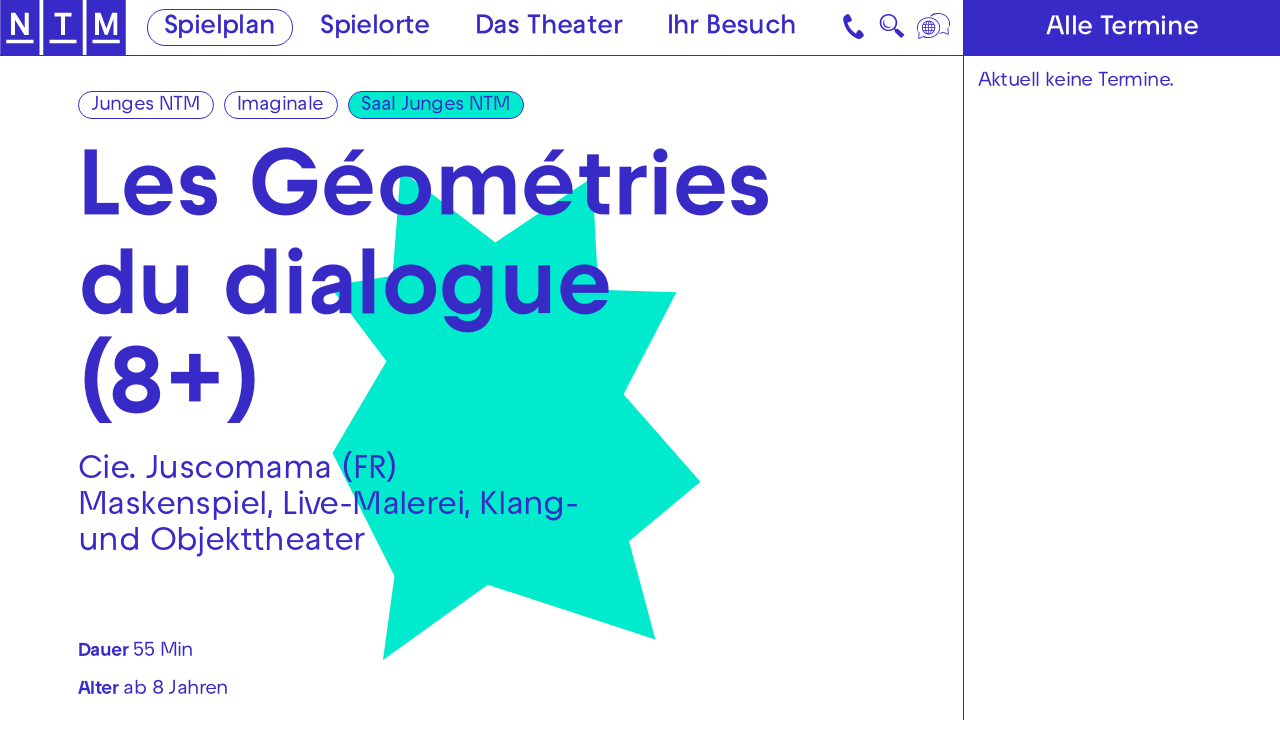

--- FILE ---
content_type: text/html; charset=utf-8
request_url: https://www.nationaltheater-mannheim.de/spielplan/2023-02/les-gomtries-du-dialogue-8/486/
body_size: 60416
content:

<!DOCTYPE html>
<html lang="de" class="no-js">

<head><meta charset="utf-8" /><title>
	Les Géométries du dialogue (8+) | Nationaltheater Mannheim
</title><meta name="description" content="Les Géométries du dialogue (8+), Cie. Juscomama (FR), Maskenspiel, Live-Malerei, Klang- und Objekttheater" /><meta name="keywords" content="Oper, Schauspiel, Tanz, Konzert, Junges NTM, Theater, Spielplan, Les Géométries du dialogue (8+), Cie. Juscomama (FR)" /><meta http-equiv="X-UA-Compatible" content="IE=edge">
<meta name="viewport" content="width=device-width, initial-scale=1.0, minimum-scale=1.0, maximum-scale=1.0, user-scalable=0">

<link rel="apple-touch-icon" sizes="180x180" href="/apple-touch-icon.png">
<link rel="icon" type="image/png" sizes="32x32" href="/favicon-32x32.png">
<link rel="icon" type="image/png" sizes="16x16" href="/favicon-16x16.png">
<link rel="manifest" href="/site.webmanifest">
<link rel="mask-icon" href="/safari-pinned-tab.svg" color="#382ac7">
<meta name="msapplication-TileColor" content="#ffffff">
<meta name="theme-color" content="#382ac7">

<!-- meta tags for seo -->
<meta name="author" content="Nationaltheater Mannheim" />
<meta name="generator" content="spiritec WebCMS für Opernhäuser und Theater" />
<meta name="robots" content="index, follow" />
<meta property="og:locale" content="de" />
<meta property="og:url" content="https://www.nationaltheater-mannheim.de/spielplan/a-z/les-gomtries-du-dialogue-8/" />
<link rel="canonical" href="https://www.nationaltheater-mannheim.de/spielplan/a-z/les-gomtries-du-dialogue-8/" />
<link href="/resources/css-bundles/all?v=maSajMRkFUrSs-4C3g0F5nV0-aj5Sh9-mV2hTwl8VIA1" rel="stylesheet"/>


<script src="/js-bundles/head?v=buRUOvww_pJRsJwDFKplUvPsXxHbV7TuxXr5BLvuxTs1"></script>

<script>
    var SYSTEMURLBASE = '/';
    var CALLBACKURLBASE = '/callbacks/';
    var RESOURCES = {
        "IMAGE_ENLARGE": "Vergr&#246;&#223;ern",
        "IMAGE_REDUCE": "Verkleinern",
        "PRESSCART_ERROR_EMAIL": "Bitte geben Sie Ihre E-Mail-Adresse an.",
        "PRESSCART_ERROR_EDITORIALDEPARTMENT": "Bitte geben Sie Ihre Redaktion an.",
        "PRESSCART_FEEDBACK_DOCUMENTSSENT": "Ihre Pressemappe wurde Ihnen per E-Mail an die angegebene Adresse zugestellt.",
        "PRESSCART_REMOVEFROMCART": "Auswahl aufheben"
    };
    var PARAMETERNAMES = {
        "SEARCHTERM": "suchbegriff",
        "SEARCHPAGE": "seite"
    };
</script>

<script>
    window.spiritecApi.log = function () {}
</script>
</head>
<body id="ctl00_BodyElement" class="ua-chrome dev-desktoppc os-macos">
    <script>document.documentElement.className = document.documentElement.className.replace(/\bno-js\b/, 'js');</script>
    <a id="top"></a>

    <nav class="accessabilitynavi" aria-label="Direktsprungmarken">
    <a href="#mainnavigation" target="_self">Zur Hauptnavigation springen</a>
    <a href="#main" target="_self">Zum Hauptinhalt springen</a>
    <a href="#footer" target="_self">Zum Footer springen</a>
</nav>    

    <div id="js-popup-hook" style="display: none;"></div>
    
    <div class="fullsize productionGallery">

    <div class="fullsize__overlay --pagecolor-background"></div>
    
    <a href="#" class="fullsize__close"></a>
    <a href="#" class="fullsize__control fullsize__control--prev" aria-label="Vorheriges anzeigen"></a>
    <a href="#" class="fullsize__control fullsize__control--next" aria-label="Nächstes anzeigen"></a>

    <div class="fullsize__viewport">
        
        <div class="fullsize__strip"><div class="fullsize__item --pagecolor-background mediaGalleryItem-Video-Production-204-Video" data-item-name="mediaGalleryItem-Video-Production-204-Video"><div class="fullsize__media"><div class="mediaplugin fullsize__mediapluginwrapper"><div class="mediaplugin__youtubewrapper js-3rdparty-embed" data-media-id="MvHnwfYxkM8" data-embed-type="youtube" data-placeholder-image="https://www.nationaltheater-mannheim.de/content-images/image720ratio/2b3c5a2516caff729d4f003e68a09eff/1487/06____nicolas_ligeon.jpg"></div> <!-- mediaplugin__youtubewrapper --></div> <!-- mediaplugin -->    </div><!-- fullsize__media -->

<div class="fullsize__caption mediaGalleryItem-Video-Production-204-Video">    <div class="fullsize__countdisplay">
        <span class="fullsize__currentslide"></span>
        <span class="fullsize__totalslides"></span>
    </div>
</div><!-- // fullsize__itemcaption -->

</div><!-- // fullsize__item --><div class="fullsize__item --pagecolor-background mediaGalleryItem-Image-ProductionGallery-454-" data-item-name="mediaGalleryItem-Image-ProductionGallery-454-"><div class="fullsize__media"><div class="fullsize__image js-medialoader js-medialoader-set-as-background" data-medialoader-trigger="productionGallery" data-image-url="https://www.nationaltheater-mannheim.de/content-images/image720/b88d1ef760f9c8af44c0ff2660993854/1490/01____nicolas_ligeon.jpg" data-size-calculation-func="getFullsizeItemSize"><div class="fullsize__media--image-medialoader-animation"></div><noscript><img src="https://www.nationaltheater-mannheim.de/content-images/image720/b88d1ef760f9c8af44c0ff2660993854/1490/01____nicolas_ligeon.jpg" alt="" width="1058" height="720"></noscript></div>    </div><!-- fullsize__media -->

<div class="fullsize__caption mediaGalleryItem-Image-ProductionGallery-454-">    <div class="fullsize__countdisplay">
        <span class="fullsize__currentslide"></span>
        <span class="fullsize__totalslides"></span>
    </div>
    <div class="fullsize__captiontext">                        Foto: Nicolas Ligeon<br>            </div>
</div><!-- // fullsize__itemcaption -->

</div><!-- // fullsize__item --><div class="fullsize__item --pagecolor-background mediaGalleryItem-Image-ProductionGallery-455-" data-item-name="mediaGalleryItem-Image-ProductionGallery-455-"><div class="fullsize__media"><div class="fullsize__image js-medialoader js-medialoader-set-as-background" data-medialoader-trigger="productionGallery" data-image-url="https://www.nationaltheater-mannheim.de/content-images/image720/b0093b68533f0c22e13fcbc43d4e7f34/1493/02____nicolas_ligeon.jpg" data-size-calculation-func="getFullsizeItemSize"><div class="fullsize__media--image-medialoader-animation"></div><noscript><img src="https://www.nationaltheater-mannheim.de/content-images/image720/b0093b68533f0c22e13fcbc43d4e7f34/1493/02____nicolas_ligeon.jpg" alt="" width="480" height="720"></noscript></div>    </div><!-- fullsize__media -->

<div class="fullsize__caption mediaGalleryItem-Image-ProductionGallery-455-">    <div class="fullsize__countdisplay">
        <span class="fullsize__currentslide"></span>
        <span class="fullsize__totalslides"></span>
    </div>
    <div class="fullsize__captiontext">                        Foto: Nicolas Ligeon<br>            </div>
</div><!-- // fullsize__itemcaption -->

</div><!-- // fullsize__item --><div class="fullsize__item --pagecolor-background mediaGalleryItem-Image-ProductionGallery-456-" data-item-name="mediaGalleryItem-Image-ProductionGallery-456-"><div class="fullsize__media"><div class="fullsize__image js-medialoader js-medialoader-set-as-background" data-medialoader-trigger="productionGallery" data-image-url="https://www.nationaltheater-mannheim.de/content-images/image720/f70190f48173f4c32f3f9c0fda153ae5/1494/03____nicolas_ligeon.jpg" data-size-calculation-func="getFullsizeItemSize"><div class="fullsize__media--image-medialoader-animation"></div><noscript><img src="https://www.nationaltheater-mannheim.de/content-images/image720/f70190f48173f4c32f3f9c0fda153ae5/1494/03____nicolas_ligeon.jpg" alt="" width="379" height="720"></noscript></div>    </div><!-- fullsize__media -->

<div class="fullsize__caption mediaGalleryItem-Image-ProductionGallery-456-">    <div class="fullsize__countdisplay">
        <span class="fullsize__currentslide"></span>
        <span class="fullsize__totalslides"></span>
    </div>
    <div class="fullsize__captiontext">                        Foto: Nicolas Ligeon<br>            </div>
</div><!-- // fullsize__itemcaption -->

</div><!-- // fullsize__item --><div class="fullsize__item --pagecolor-background mediaGalleryItem-Image-ProductionGallery-457-" data-item-name="mediaGalleryItem-Image-ProductionGallery-457-"><div class="fullsize__media"><div class="fullsize__image js-medialoader js-medialoader-set-as-background" data-medialoader-trigger="productionGallery" data-image-url="https://www.nationaltheater-mannheim.de/content-images/image720/12f7c6896c3454340027eb768189e3dc/1495/04____nicolas_ligeon.jpg" data-size-calculation-func="getFullsizeItemSize"><div class="fullsize__media--image-medialoader-animation"></div><noscript><img src="https://www.nationaltheater-mannheim.de/content-images/image720/12f7c6896c3454340027eb768189e3dc/1495/04____nicolas_ligeon.jpg" alt="" width="1055" height="720"></noscript></div>    </div><!-- fullsize__media -->

<div class="fullsize__caption mediaGalleryItem-Image-ProductionGallery-457-">    <div class="fullsize__countdisplay">
        <span class="fullsize__currentslide"></span>
        <span class="fullsize__totalslides"></span>
    </div>
    <div class="fullsize__captiontext">                        Foto: Nicolas Ligeon<br>            </div>
</div><!-- // fullsize__itemcaption -->

</div><!-- // fullsize__item --><div class="fullsize__item --pagecolor-background mediaGalleryItem-Image-ProductionGallery-458-" data-item-name="mediaGalleryItem-Image-ProductionGallery-458-"><div class="fullsize__media"><div class="fullsize__image js-medialoader js-medialoader-set-as-background" data-medialoader-trigger="productionGallery" data-image-url="https://www.nationaltheater-mannheim.de/content-images/image720/78fe45624233b55323449cb65862be92/1496/05____nicolas_ligeon.jpg" data-size-calculation-func="getFullsizeItemSize"><div class="fullsize__media--image-medialoader-animation"></div><noscript><img src="https://www.nationaltheater-mannheim.de/content-images/image720/78fe45624233b55323449cb65862be92/1496/05____nicolas_ligeon.jpg" alt="" width="1080" height="720"></noscript></div>    </div><!-- fullsize__media -->

<div class="fullsize__caption mediaGalleryItem-Image-ProductionGallery-458-">    <div class="fullsize__countdisplay">
        <span class="fullsize__currentslide"></span>
        <span class="fullsize__totalslides"></span>
    </div>
    <div class="fullsize__captiontext">                        Foto: Nicolas Ligeon<br>            </div>
</div><!-- // fullsize__itemcaption -->

</div><!-- // fullsize__item --><div class="fullsize__item --pagecolor-background mediaGalleryItem-Image-ProductionGallery-459-" data-item-name="mediaGalleryItem-Image-ProductionGallery-459-"><div class="fullsize__media"><div class="fullsize__image js-medialoader js-medialoader-set-as-background" data-medialoader-trigger="productionGallery" data-image-url="https://www.nationaltheater-mannheim.de/content-images/image720/8ba9057b0c1ed0f72f4f84b8eddaf83a/1497/06____nicolas_ligeon.jpg" data-size-calculation-func="getFullsizeItemSize"><div class="fullsize__media--image-medialoader-animation"></div><noscript><img src="https://www.nationaltheater-mannheim.de/content-images/image720/8ba9057b0c1ed0f72f4f84b8eddaf83a/1497/06____nicolas_ligeon.jpg" alt="" width="1207" height="720"></noscript></div>    </div><!-- fullsize__media -->

<div class="fullsize__caption mediaGalleryItem-Image-ProductionGallery-459-">    <div class="fullsize__countdisplay">
        <span class="fullsize__currentslide"></span>
        <span class="fullsize__totalslides"></span>
    </div>
    <div class="fullsize__captiontext">                        Foto: Nicolas Ligeon<br>            </div>
</div><!-- // fullsize__itemcaption -->

</div><!-- // fullsize__item --><div class="fullsize__item --pagecolor-background mediaGalleryItem-Image-ProductionGallery-460-" data-item-name="mediaGalleryItem-Image-ProductionGallery-460-"><div class="fullsize__media"><div class="fullsize__image js-medialoader js-medialoader-set-as-background" data-medialoader-trigger="productionGallery" data-image-url="https://www.nationaltheater-mannheim.de/content-images/image720/fba52c6848a0d3ef8de2ce133c86c338/1498/07____nicolas_ligeon.jpg" data-size-calculation-func="getFullsizeItemSize"><div class="fullsize__media--image-medialoader-animation"></div><noscript><img src="https://www.nationaltheater-mannheim.de/content-images/image720/fba52c6848a0d3ef8de2ce133c86c338/1498/07____nicolas_ligeon.jpg" alt="" width="549" height="720"></noscript></div>    </div><!-- fullsize__media -->

<div class="fullsize__caption mediaGalleryItem-Image-ProductionGallery-460-">    <div class="fullsize__countdisplay">
        <span class="fullsize__currentslide"></span>
        <span class="fullsize__totalslides"></span>
    </div>
    <div class="fullsize__captiontext">                        Foto: Nicolas Ligeon<br>            </div>
</div><!-- // fullsize__itemcaption -->

</div><!-- // fullsize__item --><div class="fullsize__item --pagecolor-background mediaGalleryItem-Image-ProductionGallery-461-" data-item-name="mediaGalleryItem-Image-ProductionGallery-461-"><div class="fullsize__media"><div class="fullsize__image js-medialoader js-medialoader-set-as-background" data-medialoader-trigger="productionGallery" data-image-url="https://www.nationaltheater-mannheim.de/content-images/image720/6d8d4d7d127219d449f9e5f335c06b4c/1499/tjp___g_om_trie_du_dialogue____nicolas_ligeon1.jpg" data-size-calculation-func="getFullsizeItemSize"><div class="fullsize__media--image-medialoader-animation"></div><noscript><img src="https://www.nationaltheater-mannheim.de/content-images/image720/6d8d4d7d127219d449f9e5f335c06b4c/1499/tjp___g_om_trie_du_dialogue____nicolas_ligeon1.jpg" alt="" width="1073" height="720"></noscript></div>    </div><!-- fullsize__media -->

<div class="fullsize__caption mediaGalleryItem-Image-ProductionGallery-461-">    <div class="fullsize__countdisplay">
        <span class="fullsize__currentslide"></span>
        <span class="fullsize__totalslides"></span>
    </div>
    <div class="fullsize__captiontext">                        Foto: Nicolas Ligeon<br>            </div>
</div><!-- // fullsize__itemcaption -->

</div><!-- // fullsize__item --><div class="fullsize__item --pagecolor-background mediaGalleryItem-Image-ProductionGallery-462-" data-item-name="mediaGalleryItem-Image-ProductionGallery-462-"><div class="fullsize__media"><div class="fullsize__image js-medialoader js-medialoader-set-as-background" data-medialoader-trigger="productionGallery" data-image-url="https://www.nationaltheater-mannheim.de/content-images/image720/904baac5a861ba9fd6fd51861575612c/1500/tjp___g_om_trie_du_dialogue____nicolas_ligeon6.jpg" data-size-calculation-func="getFullsizeItemSize"><div class="fullsize__media--image-medialoader-animation"></div><noscript><img src="https://www.nationaltheater-mannheim.de/content-images/image720/904baac5a861ba9fd6fd51861575612c/1500/tjp___g_om_trie_du_dialogue____nicolas_ligeon6.jpg" alt="" width="1072" height="720"></noscript></div>    </div><!-- fullsize__media -->

<div class="fullsize__caption mediaGalleryItem-Image-ProductionGallery-462-">    <div class="fullsize__countdisplay">
        <span class="fullsize__currentslide"></span>
        <span class="fullsize__totalslides"></span>
    </div>
    <div class="fullsize__captiontext">                        Foto: Nicolas Ligeon<br>            </div>
</div><!-- // fullsize__itemcaption -->

</div><!-- // fullsize__item --><div class="fullsize__item --pagecolor-background mediaGalleryItem-Image-ProductionGallery-463-" data-item-name="mediaGalleryItem-Image-ProductionGallery-463-"><div class="fullsize__media"><div class="fullsize__image js-medialoader js-medialoader-set-as-background" data-medialoader-trigger="productionGallery" data-image-url="https://www.nationaltheater-mannheim.de/content-images/image720/8b38257dd39b6df2d2c76ee4195e5739/1501/tjp___g_om_trie_du_dialogue____nicolas_ligeon8.jpg" data-size-calculation-func="getFullsizeItemSize"><div class="fullsize__media--image-medialoader-animation"></div><noscript><img src="https://www.nationaltheater-mannheim.de/content-images/image720/8b38257dd39b6df2d2c76ee4195e5739/1501/tjp___g_om_trie_du_dialogue____nicolas_ligeon8.jpg" alt="" width="1080" height="720"></noscript></div>    </div><!-- fullsize__media -->

<div class="fullsize__caption mediaGalleryItem-Image-ProductionGallery-463-">    <div class="fullsize__countdisplay">
        <span class="fullsize__currentslide"></span>
        <span class="fullsize__totalslides"></span>
    </div>
    <div class="fullsize__captiontext">                        Foto: Nicolas Ligeon<br>            </div>
</div><!-- // fullsize__itemcaption -->

</div><!-- // fullsize__item --><div class="fullsize__item --pagecolor-background mediaGalleryItem-Image-ProductionGallery-464-" data-item-name="mediaGalleryItem-Image-ProductionGallery-464-"><div class="fullsize__media"><div class="fullsize__image js-medialoader js-medialoader-set-as-background" data-medialoader-trigger="productionGallery" data-image-url="https://www.nationaltheater-mannheim.de/content-images/image720/636bd21f77c80f2c025be4598877496a/1502/tjp___g_om_trie_du_dialogue____nicolas_ligeon1.jpg" data-size-calculation-func="getFullsizeItemSize"><div class="fullsize__media--image-medialoader-animation"></div><noscript><img src="https://www.nationaltheater-mannheim.de/content-images/image720/636bd21f77c80f2c025be4598877496a/1502/tjp___g_om_trie_du_dialogue____nicolas_ligeon1.jpg" alt="" width="1080" height="720"></noscript></div>    </div><!-- fullsize__media -->

<div class="fullsize__caption mediaGalleryItem-Image-ProductionGallery-464-">    <div class="fullsize__countdisplay">
        <span class="fullsize__currentslide"></span>
        <span class="fullsize__totalslides"></span>
    </div>
    <div class="fullsize__captiontext">                        Foto: Nicolas Ligeon<br>            </div>
</div><!-- // fullsize__itemcaption -->

</div><!-- // fullsize__item --></div><!-- // fullsize__strip -->

    </div><!-- // fullsize__viewport -->

</div><!-- // fullsize productionGallery -->

<script>

window.componentInitialization.registerReadyEvent(function() {
    if ($('.fullsize.productionGallery').length > 0) {
        $('.fullsize.productionGallery').spiritecFullsize();
    }

});
</script>


    <div class="sidebar">
        <div class="sidebar__loading"></div>
        <a href="#" class="sidebar__close"></a>
        <div class="sidebar__viewport">
            <div class="sidebar__content"></div>
        </div>
    </div>

    <div id="ctl00_PageWrapperElement" class="page-wrapper">

        <header class="page-header js-marker-schedule-viewport-top" role="banner">

    <a href="/" class="header__logo" aria-label="Zur Startseite des NTM"></a>

    <div class="header__mainmenu">
        <nav class="navigation-main" role="navigation" id="mainnavigation" aria-label="Hauptnavigation">
            <ul class="menu1"><li data-menu="108" class="level1 first selected menu-module-identifier-schedule menu-module-identifier-season"><a href="/spielplan/" class="link-1" data-menu="108">Spielplan</a></li><li data-menu="109" class="level1"><a href="/spielorte/" class="link-1" data-menu="109">Spielorte</a></li><li data-menu="110" class="level1 has-subitems"><a href="/das-theater/" class="link-1" data-menu="110" aria-expanded="false" aria-controls="nav-110">Das Theater</a></li><li data-menu="111" class="level1 last has-subitems"><a href="/ihr-besuch/" class="link-1" data-menu="111" aria-expanded="false" aria-controls="nav-111">Ihr Besuch</a></li></ul>
        </nav>
    </div>

    <a href="#" class="mainmenumobile__toggle" aria-label="Hauptmenü öffnen"></a>
    
    <a href="https://www.nationaltheater-mannheim.de/ihr-besuch/kontaktuebersicht-und-anreise/" class="header__contact" aria-label="Kontakt"></a>

    <a href="#" class="header__search menu-module-identifier-search" aria-label="Suche">🔍</a>

        <div class="header__language">
        <a href="#" class="header__languagetoggle" aria-label="Sprache"></a>
        <div class="header__languagepopup">
            <a class="header__languagelink" rel="alternate" hreflang="en" href="/en-en/">Eng</a>            <a class="header__languagelink" rel="alternate" hreflang="tr" href="/tr-tr/">Türk</a>            <a class="header__languagelink" rel="alternate" hreflang="uk" href="/ukr-ukr/">Ukr</a>            <a class="header__languagelink" rel="alternate" hreflang="pl" href="/pl-pl/">Pol</a>            <a class="header__languagelink" rel="alternate" hreflang="ar" href="/ar-ar/">AR</a>            <a class="header__languagelink" rel="alternate" hreflang="fa" href="/fa-fa/">FA</a>        </div>
    </div>
    
</header>

<nav class="mainmenuoverlay" id="nav-110" data-menu="110" aria-label="Das Theater-Menü" aria-hidden="true">
    <div class="mainmenuoverlay__inner">
        <button type="button" class="mainmenuoverlay__close">Menü schließen</button>
        <div class="mainmenuoverlay__row">
            <div class="mainmenuoverlay__left">
                <ul class="menu1"><li data-menu="118" class="level1 first has-subitems menu-module-identifier-menu-highlighted"><a href="/das-theater/oper/" class="link-1" data-menu="118">Oper</a></li><li data-menu="119" class="level1 has-subitems menu-module-identifier-menu-highlighted"><a href="/das-theater/schauspiel/" class="link-1" data-menu="119">Schauspiel</a></li><li data-menu="120" class="level1 menu-module-identifier-menu-highlighted"><a href="/das-theater/tanz/" class="link-1" data-menu="120">Tanz</a></li><li data-menu="121" class="level1 menu-module-identifier-menu-highlighted"><a href="/das-theater/junges-ntm/" class="link-1" data-menu="121">Junges NTM</a></li><li data-menu="122" class="level1 has-subitems menu-module-identifier-menu-highlighted"><a href="/das-theater/generalsanierung/" class="link-1" data-menu="122">Generalsanierung</a></li><li data-menu="240" class="level1 last has-subitems menu-module-identifier-menu-highlighted"><a href="/das-theater/festivals/" class="link-1" data-menu="240">Festivals</a></li></ul>
            </div>
            <div class="mainmenuoverlay__right">
                <ul class="menu1"><li data-menu="129" class="level1 first has-subitems"><a href="/das-theater/mitmachen/" class="link-1" data-menu="129">Mitmachen</a></li><li data-menu="259" class="level1"><a href="/das-theater/kunst-vermittlung-am-jungen-ntm/" class="link-1" data-menu="259">Kunst &amp; Vermittlung am Jungen NTM</a></li><li data-menu="130" class="level1"><a href="/das-theater/theater-und-schule/" class="link-1" data-menu="130">Theater &amp; Schule</a></li><li data-menu="123" class="level1 has-subitems"><a href="/das-theater/ueber-das-ntm/" class="link-1" data-menu="123">&#220;ber das NTM</a></li><li data-menu="388" class="level1"><a href="/das-theater/ueber-das-ntm/partner-und-foerderer/" class="link-1" data-menu="388">Partner und F&#246;rderer</a></li><li data-menu="124" class="level1"><a href="/das-theater/ensemble-und-mitarbeiterinnen/" class="link-1" data-menu="124">Ensemble &amp; Mitarbeiter*innen</a></li><li data-menu="127" class="level1 last"><a href="/das-theater/jobs/" class="link-1" data-menu="127">Jobs</a></li></ul>
            </div>
        </div>
        <div class="mainmenuoverlay__row" aria-label="Weiterführende Links">
            <div class="mainmenuoverlay__bottomleft">
                                <a href="/das-theater/generalsanierung/spendenkampagne-2324/" class="mainmenuoverlay__eyecatcherlink">
                                                            <div class="mainmenuoverlay__eyecatcherimage" style="background-image: url(https://www.nationaltheater-mannheim.de/content-images/content/a03e22a9b96e4b2a9a8a4d0ece6a9656/16998/spendenaktion_gelb_01.jpg);" alt=""></div>
                                                                            </a>
                            </div>

            <div class="mainmenuoverlay__bottomright">
                <div class="mainmenuoverlay__linklist">
                    <ul>
                        <li class="link link--layout-hand-left"><a href="tel:+49621 1680 150" class="link__link">Kartentelefon NTM 0621 1680 150</a></li>
                        <li class="link"><a href="tel:+49621 1680 160" class="link__link">Abo-Telefon 0621 1680 160</a></li>
                        <li class="link"><a href="tel:+49621 1680 302" class="link__link">Kartentelefon Junges NTM 0621 1680 302</a></li>
                    </ul>
                </div>
            </div>
        </div>
    </div>
</nav>
<nav class="mainmenuoverlay" id="nav-111" data-menu="111" aria-label="Ihr Besuch-Menü" aria-hidden="true">
    <div class="mainmenuoverlay__inner">
        <button type="button" class="mainmenuoverlay__close">Menü schließen</button>
        <div class="mainmenuoverlay__row">
            <div class="mainmenuoverlay__left">
                <ul class="menu1"><li data-menu="112" class="level1 first menu-module-identifier-menu-highlighted"><a href="/ihr-besuch/karten/" class="link-1" data-menu="112">Karten &amp; Preise</a></li><li data-menu="113" class="level1 menu-module-identifier-menu-highlighted"><a href="/ihr-besuch/abonnements/" class="link-1" data-menu="113">Abonnements</a></li><li data-menu="265" class="level1 last menu-module-identifier-menu-highlighted"><a href="/ihr-besuch/gutscheine-und-geschenkideen/" class="link-1" data-menu="265">Gutscheine und Geschenkideen</a></li></ul>
            </div>
            <div class="mainmenuoverlay__right">
                <ul class="menu1"><li data-menu="116" class="level1 first"><a href="/ihr-besuch/kontaktuebersicht-und-anreise/" class="link-1" data-menu="116">Kontakt&#252;bersicht &amp; Anreise</a></li><li data-menu="146" class="level1"><a href="/ihr-besuch/barrierefreiheit-und-sprache/" class="link-1" data-menu="146"> Barrierefreiheit &amp; Sprache</a></li><li data-menu="142" class="level1"><a href="/ihr-besuch/blicke-hinter-die-kulissen/" class="link-1" data-menu="142">Blicke hinter die Kulissen</a></li><li data-menu="114" class="level1 last has-subitems"><a href="/ihr-besuch/downloads/" class="link-1" data-menu="114">Downloads</a></li></ul>
            </div>
        </div>
        <div class="mainmenuoverlay__row" aria-label="Weiterführende Links">
            <div class="mainmenuoverlay__bottomleft">
                                <a href="/das-theater/generalsanierung/spendenkampagne-2324/" class="mainmenuoverlay__eyecatcherlink">
                                                            <div class="mainmenuoverlay__eyecatcherimage" style="background-image: url(https://www.nationaltheater-mannheim.de/content-images/content/a03e22a9b96e4b2a9a8a4d0ece6a9656/16998/spendenaktion_gelb_01.jpg);" alt=""></div>
                                                                            </a>
                            </div>

            <div class="mainmenuoverlay__bottomright">
                <div class="mainmenuoverlay__linklist">
                    <ul>
                        <li class="link link--layout-hand-left"><a href="tel:+49621 1680 150" class="link__link">Kartentelefon NTM 0621 1680 150</a></li>
                        <li class="link"><a href="tel:+49621 1680 160" class="link__link">Abo-Telefon 0621 1680 160</a></li>
                        <li class="link"><a href="tel:+49621 1680 302" class="link__link">Kartentelefon Junges NTM 0621 1680 302</a></li>
                    </ul>
                </div>
            </div>
        </div>
    </div>
</nav>

<div class="mainmenumobile --hide-tablet-portrait-up">
    <div class="mainmenumobile__inner">
        <div class="mainmenumobile__head">
            <nav class="mainmenumobile__headnavi mainmenumobile__headnavi--left" aria-label="Metanavigation links">
                <ul class="menu1"><li data-menu="243" class="level1 first"><a href="/presse/" class="link-1" data-menu="243">Presse</a></li><li data-menu="244" class="level1 last"><a href="/barrierefreiheit-und-sprache-link/" class="link-1" data-menu="244">Barrierefreiheit &amp; Sprache</a></li></ul>
            </nav>
            <nav class="mainmenumobile__headnavi mainmenumobile__headnavi--right" aria-label="Metanavigation rechts">
                <ul class="menu1"><li data-menu="241" class="level1 first"><a href="/impressum/" class="link-1" data-menu="241">Impressum</a></li><li data-menu="242" class="level1 last"><a href="/datenschutz/" class="link-1" data-menu="242">Datenschutz</a></li></ul>
            </nav>
        </div>

        <nav class="mainmenumobile__mainnavi" aria-label="Hauptnavigation">
            <ul class="menu1"><li data-menu="108" class="level1 first selected menu-module-identifier-schedule menu-module-identifier-season"><a href="/spielplan/" class="link-1" data-menu="108">Spielplan</a></li><li data-menu="109" class="level1"><a href="/spielorte/" class="link-1" data-menu="109">Spielorte</a></li><li data-menu="110" class="level1 has-subitems"><a href="/das-theater/" class="link-1" data-menu="110" aria-expanded="false" aria-controls="nav-110">Das Theater</a></li><li data-menu="111" class="level1 last has-subitems"><a href="/ihr-besuch/" class="link-1" data-menu="111" aria-expanded="false" aria-controls="nav-111">Ihr Besuch</a></li></ul>
        </nav>
        
                <div data-menu="110" class="mainmenumobile__itemwrapper js-marker-mainmenumobile-submenu">
            <div class="mainmenumobile__bubbles">
                <ul class="menu1"><li data-menu="118" class="level1 first has-subitems menu-module-identifier-menu-highlighted"><a href="/das-theater/oper/" class="link-1" data-menu="118">Oper</a></li><li data-menu="119" class="level1 has-subitems menu-module-identifier-menu-highlighted"><a href="/das-theater/schauspiel/" class="link-1" data-menu="119">Schauspiel</a></li><li data-menu="120" class="level1 menu-module-identifier-menu-highlighted"><a href="/das-theater/tanz/" class="link-1" data-menu="120">Tanz</a></li><li data-menu="121" class="level1 menu-module-identifier-menu-highlighted"><a href="/das-theater/junges-ntm/" class="link-1" data-menu="121">Junges NTM</a></li><li data-menu="122" class="level1 has-subitems menu-module-identifier-menu-highlighted"><a href="/das-theater/generalsanierung/" class="link-1" data-menu="122">Generalsanierung</a></li><li data-menu="240" class="level1 last has-subitems menu-module-identifier-menu-highlighted"><a href="/das-theater/festivals/" class="link-1" data-menu="240">Festivals</a></li></ul>
            </div>
            <div class="mainmenumobile__list">
                <ul class="menu1"><li data-menu="129" class="level1 first has-subitems"><a href="/das-theater/mitmachen/" class="link-1" data-menu="129">Mitmachen</a></li><li data-menu="259" class="level1"><a href="/das-theater/kunst-vermittlung-am-jungen-ntm/" class="link-1" data-menu="259">Kunst &amp; Vermittlung am Jungen NTM</a></li><li data-menu="130" class="level1"><a href="/das-theater/theater-und-schule/" class="link-1" data-menu="130">Theater &amp; Schule</a></li><li data-menu="123" class="level1 has-subitems"><a href="/das-theater/ueber-das-ntm/" class="link-1" data-menu="123">&#220;ber das NTM</a></li><li data-menu="388" class="level1"><a href="/das-theater/ueber-das-ntm/partner-und-foerderer/" class="link-1" data-menu="388">Partner und F&#246;rderer</a></li><li data-menu="124" class="level1"><a href="/das-theater/ensemble-und-mitarbeiterinnen/" class="link-1" data-menu="124">Ensemble &amp; Mitarbeiter*innen</a></li><li data-menu="127" class="level1 last"><a href="/das-theater/jobs/" class="link-1" data-menu="127">Jobs</a></li></ul>
            </div>
        </div>
                <div data-menu="111" class="mainmenumobile__itemwrapper js-marker-mainmenumobile-submenu">
            <div class="mainmenumobile__bubbles">
                <ul class="menu1"><li data-menu="112" class="level1 first menu-module-identifier-menu-highlighted"><a href="/ihr-besuch/karten/" class="link-1" data-menu="112">Karten &amp; Preise</a></li><li data-menu="113" class="level1 menu-module-identifier-menu-highlighted"><a href="/ihr-besuch/abonnements/" class="link-1" data-menu="113">Abonnements</a></li><li data-menu="265" class="level1 last menu-module-identifier-menu-highlighted"><a href="/ihr-besuch/gutscheine-und-geschenkideen/" class="link-1" data-menu="265">Gutscheine und Geschenkideen</a></li></ul>
            </div>
            <div class="mainmenumobile__list">
                <ul class="menu1"><li data-menu="116" class="level1 first"><a href="/ihr-besuch/kontaktuebersicht-und-anreise/" class="link-1" data-menu="116">Kontakt&#252;bersicht &amp; Anreise</a></li><li data-menu="146" class="level1"><a href="/ihr-besuch/barrierefreiheit-und-sprache/" class="link-1" data-menu="146"> Barrierefreiheit &amp; Sprache</a></li><li data-menu="142" class="level1"><a href="/ihr-besuch/blicke-hinter-die-kulissen/" class="link-1" data-menu="142">Blicke hinter die Kulissen</a></li><li data-menu="114" class="level1 last has-subitems"><a href="/ihr-besuch/downloads/" class="link-1" data-menu="114">Downloads</a></li></ul>
            </div>
        </div>
                
    </div>
</div>

<div class="search js-marker-search-form js-marker-popup">

    <div class="search__form js-marker-form">
        <div class="search__inputwrapper">
            <input type="text" class="search__textfield" name="searchterm" placeholder="">
            <input type="submit" value="Suchen" class="search__button js-marker-search-form-send">
            <button type="button" class="search__close"></button>
        </div>

        <div class="search__resultwrapper js-marker-search-result-container">
            <div class="preloading-loader-animation"></div>
            <div class="search__resultcontent js-marker-search-result-content"></div>
        </div>
    </div>

    <div class="search__sitemap">
        <div class="sitemap --margintop-none --marginbottom-standard">    <nav class="sitemap__inner" aria-label="Sitemap-Navigation">                </nav></div>            
    </div>

</div>



        <main class="page-content" role="main" id="main">
            
                    <div class="pagecols">                    <div class="pagecols__main">                        <div class="pagecols__inner">                            <div class="section section--main section--indentation-both-right-large --margintop-none --marginbottom-none">                    <div class="section__content">            <div class="productionhead productionhead--theme-altefeuerwache --margintop-none --marginbottom-xlarge-productionhead">
    <div class="productionhead__content">

        <div class="productionhead__labelwrapper">

<a href="/das-theater/junges-ntm/" class="productionhead__label">Junges NTM</a><a href="/das-theater/festivals/imaginale/" class="productionhead__label">Imaginale</a><a href="/spielorte/spielort/junges-ntm/" class="productionhead__label productionhead__label--color-colored">Saal Junges NTM</a>
        </div>
        
        <div class="productionhead__top">
            <h1 class="productionhead__headline">Les G&#233;om&#233;tries du dialogue (8+)</h1>

            
                        <div class="productionhead__text">Cie. Juscomama (FR)</div>
            
                        <div class="productionhead__text">Maskenspiel, Live-Malerei, Klang- und Objekttheater</div>
                    </div>

                        
        <div class="productionhead__metainfowrapper">
                        <div class="productionhead__metainfo">
                <span class="productionhead__metainfolabel">Dauer </span>55 Min
            </div>
            
                        <div class="productionhead__metainfo">
                <span class="productionhead__metainfolabel">Alter </span>ab 8 Jahren
            </div>
            
            
                    </div>

    </div>
</div>
<div class="richtext richtext--textdecoration-default richtext--size-default richtext--bulletpointlayout-default richtext--direction- --margintop-none --marginbottom-xlarge"  >    Nikki ist ein kleines Mädchen ohne Gesicht. Eine schwarze Kiste ist der Ort, an dem ihre Tagträume Gestalt annehmen. In eine schwer durchschaubare Welt hineingeboren, ist sie zerbrechlich, sensibel, schüchtern und sie liebt das Zeichnen. Sie könnte eine Heuschrecke sein, ein Schwamm, ein Fenster, sie löst sich auf, sie verschwindet. Sie beobachtet ihre Mutter, wie diese ihr Make-Up auflegt und quasi aus dem Nichts ein stets gleichbleibendes Gesicht, eine Identität, gebaut aus einzelnen Komponenten, erschafft. Wir beobachten Nikki wie sie in einer Reihe von Ereignissen, die mal komisch, mal tragisch sind, ihr eigenes Gesicht aus Komponenten „erfindet“, die sie immer dann erhält, wenn sie einen weiteren Schritt getan hat, der ihr hilft, sich als Person zu definieren.<br><br><br>Spiel: Coralie Maniez und Laura Pazzola<br>  Co-Autorenschaft und Dramaturgie: François Hien<br>  Sound: Antoine Aubry<br>  Licht: Michaël Philis<br>  Bühnenbild: Quentin Lugnier<br>  Outer eye: Benjamin Villemagne<br>    <br><br><a href="https://www.juscomama.com" target="_blank">www.juscomama.com</a></div>        <div class="richtext richtext--textdecoration-default richtext--size-default richtext--bulletpointlayout-default richtext--direction- --margintop-none --marginbottom-none"  >    <i>Das Gastspiel wird gefördert von Institut français und  dem französischen Ministerium für Kultur</i></div>        <div class="logobox --ratio-medium --margintop-none --marginbottom-standard">    <ul>            <li         style="background-image: url(/images/4691901b3c85f3b2bf9e01d3dbf7ede8/2559/1777_1024.jpg);"     >    </li><li         style="background-image: url(/images/07bd006f81cc2ee28bea7846573390fa/2560/2958_2680_max.png);"     >    </li>    </ul></div>                                </div>                </div>            <div class="gallery --margintop-none --marginbottom-xlarge">
    <div class="gallery__screen">
        <a href="#" class="gallery__control gallery__control--prev" aria-label="Vorherige anzeigen"></a>
        <a href="#" class="gallery__control gallery__control--next" aria-label="Nächste anzeigen"></a>

        <div class="gallery__viewport">
            <div class="gallery__strip">
<a href="#" class="gallery__itemlink js-marker-gallery" data-gallery-name="productionGallery" data-item-name="mediaGalleryItem-Image-ProductionGallery-454-">
    <div class="gallery__item js-medialoader" data-image-url="https://www.nationaltheater-mannheim.de/content-images/image720/b88d1ef760f9c8af44c0ff2660993854/1490/01____nicolas_ligeon.jpg" data-image-alt="Zwei Menschen mit bemalten Kartons auf dem Kopf, sie scheinen sich zu k&#252;ssen"><div class="preloading-loader-animation"></div><img class="gallery__image" src="/blank-image/blank_1058_720.png" width="1058" height="720"/><noscript><img src="https://www.nationaltheater-mannheim.de/content-images/image720/b88d1ef760f9c8af44c0ff2660993854/1490/01____nicolas_ligeon.jpg" alt="" width="1058" height="720"></noscript></div></a>
<a href="#" class="gallery__itemlink js-marker-gallery" data-gallery-name="productionGallery" data-item-name="mediaGalleryItem-Image-ProductionGallery-455-">
    <div class="gallery__item js-medialoader" data-image-url="https://www.nationaltheater-mannheim.de/content-images/image720/b0093b68533f0c22e13fcbc43d4e7f34/1493/02____nicolas_ligeon.jpg" data-image-alt="Eine Person mit Karton auf dem Kopf, auf der einen Seite ist ein wei&#223;es, erschrockenes Gesicht aufgemalt, auf der anderen Seite ein schwarzes mit H&#246;rnern"><div class="preloading-loader-animation"></div><img class="gallery__image" src="/blank-image/blank_480_720.png" width="480" height="720"/><noscript><img src="https://www.nationaltheater-mannheim.de/content-images/image720/b0093b68533f0c22e13fcbc43d4e7f34/1493/02____nicolas_ligeon.jpg" alt="" width="480" height="720"></noscript></div></a>
<a href="#" class="gallery__itemlink js-marker-gallery" data-gallery-name="productionGallery" data-item-name="mediaGalleryItem-Image-ProductionGallery-456-">
    <div class="gallery__item js-medialoader" data-image-url="https://www.nationaltheater-mannheim.de/content-images/image720/f70190f48173f4c32f3f9c0fda153ae5/1494/03____nicolas_ligeon.jpg" data-image-alt="Eine Person mit Karton auf dem Kopf, darauf aufgemalt das verwunderte Gesicht eines Hasen."><div class="preloading-loader-animation"></div><img class="gallery__image" src="/blank-image/blank_379_720.png" width="379" height="720"/><noscript><img src="https://www.nationaltheater-mannheim.de/content-images/image720/f70190f48173f4c32f3f9c0fda153ae5/1494/03____nicolas_ligeon.jpg" alt="" width="379" height="720"></noscript></div></a>
<a href="#" class="gallery__itemlink js-marker-gallery" data-gallery-name="productionGallery" data-item-name="mediaGalleryItem-Image-ProductionGallery-457-">
    <div class="gallery__item js-medialoader" data-image-url="https://www.nationaltheater-mannheim.de/content-images/image720/12f7c6896c3454340027eb768189e3dc/1495/04____nicolas_ligeon.jpg" data-image-alt="Zwei Personen mit Kartons auf dem Kopf, die eine mit aufgemalten Regenwolken, die andere mit Wald"><div class="preloading-loader-animation"></div><img class="gallery__image" src="/blank-image/blank_1055_720.png" width="1055" height="720"/><noscript><img src="https://www.nationaltheater-mannheim.de/content-images/image720/12f7c6896c3454340027eb768189e3dc/1495/04____nicolas_ligeon.jpg" alt="" width="1055" height="720"></noscript></div></a>
<a href="#" class="gallery__itemlink js-marker-gallery" data-gallery-name="productionGallery" data-item-name="mediaGalleryItem-Image-ProductionGallery-458-">
    <div class="gallery__item js-medialoader" data-image-url="https://www.nationaltheater-mannheim.de/content-images/image720/78fe45624233b55323449cb65862be92/1496/05____nicolas_ligeon.jpg" data-image-alt="Zwei Personen mit Kartons auf dem Kopf, die eine mit aufgemaltem erschrockenen Gesicht, die andere mit Professorengesicht"><div class="preloading-loader-animation"></div><img class="gallery__image" src="/blank-image/blank_1080_720.png" width="1080" height="720"/><noscript><img src="https://www.nationaltheater-mannheim.de/content-images/image720/78fe45624233b55323449cb65862be92/1496/05____nicolas_ligeon.jpg" alt="" width="1080" height="720"></noscript></div></a>
<a href="#" class="gallery__itemlink js-marker-gallery" data-gallery-name="productionGallery" data-item-name="mediaGalleryItem-Image-ProductionGallery-459-">
    <div class="gallery__item js-medialoader" data-image-url="https://www.nationaltheater-mannheim.de/content-images/image720/8ba9057b0c1ed0f72f4f84b8eddaf83a/1497/06____nicolas_ligeon.jpg" data-image-alt="Zwei Personen mit Kartons auf dem Kopf, ihre H&#228;nde ber&#252;hren sich beinahe"><div class="preloading-loader-animation"></div><img class="gallery__image" src="/blank-image/blank_1207_720.png" width="1207" height="720"/><noscript><img src="https://www.nationaltheater-mannheim.de/content-images/image720/8ba9057b0c1ed0f72f4f84b8eddaf83a/1497/06____nicolas_ligeon.jpg" alt="" width="1207" height="720"></noscript></div></a>
<a href="#" class="gallery__itemlink js-marker-gallery" data-gallery-name="productionGallery" data-item-name="mediaGalleryItem-Image-ProductionGallery-460-">
    <div class="gallery__item js-medialoader" data-image-url="https://www.nationaltheater-mannheim.de/content-images/image720/fba52c6848a0d3ef8de2ce133c86c338/1498/07____nicolas_ligeon.jpg" data-image-alt="Eine Person mit Karton auf dem Kopf, darauf aufgemalt ein Herz mit der Addition &quot;4+6&quot; als Gesicht"><div class="preloading-loader-animation"></div><img class="gallery__image" src="/blank-image/blank_549_720.png" width="549" height="720"/><noscript><img src="https://www.nationaltheater-mannheim.de/content-images/image720/fba52c6848a0d3ef8de2ce133c86c338/1498/07____nicolas_ligeon.jpg" alt="" width="549" height="720"></noscript></div></a>
<a href="#" class="gallery__itemlink js-marker-gallery" data-gallery-name="productionGallery" data-item-name="mediaGalleryItem-Image-ProductionGallery-461-">
    <div class="gallery__item js-medialoader" data-image-url="https://www.nationaltheater-mannheim.de/content-images/image720/6d8d4d7d127219d449f9e5f335c06b4c/1499/tjp___g_om_trie_du_dialogue____nicolas_ligeon1.jpg" data-image-alt="Zwei Personen mit Kartons auf dem Kopf, die eine mit aufgemaltem Kornfeld, die andere mit Strandpanorama"><div class="preloading-loader-animation"></div><img class="gallery__image" src="/blank-image/blank_1073_720.png" width="1073" height="720"/><noscript><img src="https://www.nationaltheater-mannheim.de/content-images/image720/6d8d4d7d127219d449f9e5f335c06b4c/1499/tjp___g_om_trie_du_dialogue____nicolas_ligeon1.jpg" alt="" width="1073" height="720"></noscript></div></a>
<a href="#" class="gallery__itemlink js-marker-gallery" data-gallery-name="productionGallery" data-item-name="mediaGalleryItem-Image-ProductionGallery-462-">
    <div class="gallery__item js-medialoader" data-image-url="https://www.nationaltheater-mannheim.de/content-images/image720/904baac5a861ba9fd6fd51861575612c/1500/tjp___g_om_trie_du_dialogue____nicolas_ligeon6.jpg" data-image-alt="Zwei Personen mit Kartons auf dem Kopf, die eine mit aufgemaltem Kornfeld, die andere mit Strandpanorama"><div class="preloading-loader-animation"></div><img class="gallery__image" src="/blank-image/blank_1072_720.png" width="1072" height="720"/><noscript><img src="https://www.nationaltheater-mannheim.de/content-images/image720/904baac5a861ba9fd6fd51861575612c/1500/tjp___g_om_trie_du_dialogue____nicolas_ligeon6.jpg" alt="" width="1072" height="720"></noscript></div></a>
<a href="#" class="gallery__itemlink js-marker-gallery" data-gallery-name="productionGallery" data-item-name="mediaGalleryItem-Image-ProductionGallery-463-">
    <div class="gallery__item js-medialoader" data-image-url="https://www.nationaltheater-mannheim.de/content-images/image720/8b38257dd39b6df2d2c76ee4195e5739/1501/tjp___g_om_trie_du_dialogue____nicolas_ligeon8.jpg" data-image-alt="Zwei Personen mit Kartons auf dem Kopf, die eine &#252;bermalt den Karton der anderen mit einem Schwamm schwarz"><div class="preloading-loader-animation"></div><img class="gallery__image" src="/blank-image/blank_1080_720.png" width="1080" height="720"/><noscript><img src="https://www.nationaltheater-mannheim.de/content-images/image720/8b38257dd39b6df2d2c76ee4195e5739/1501/tjp___g_om_trie_du_dialogue____nicolas_ligeon8.jpg" alt="" width="1080" height="720"></noscript></div></a>
<a href="#" class="gallery__itemlink js-marker-gallery" data-gallery-name="productionGallery" data-item-name="mediaGalleryItem-Image-ProductionGallery-464-">
    <div class="gallery__item js-medialoader" data-image-url="https://www.nationaltheater-mannheim.de/content-images/image720/636bd21f77c80f2c025be4598877496a/1502/tjp___g_om_trie_du_dialogue____nicolas_ligeon1.jpg" data-image-alt="Zwei Personen mit Kartons auf dem Kopf, die eine mit aufgemaltem Bildschirm, die andere mit traurigem Gesicht"><div class="preloading-loader-animation"></div><img class="gallery__image" src="/blank-image/blank_1080_720.png" width="1080" height="720"/><noscript><img src="https://www.nationaltheater-mannheim.de/content-images/image720/636bd21f77c80f2c025be4598877496a/1502/tjp___g_om_trie_du_dialogue____nicolas_ligeon1.jpg" alt="" width="1080" height="720"></noscript></div></a>

            </div>
        </div>
        <div class="gallery__dotnavi"></div>
    </div>
</div>
                <div class="section section--main section--indentation-both-right-large --margintop-none --marginbottom-none">                    <div class="section__content">            <div class="productiontrailer --margintop-none --marginbottom-large">
    <a href="#" class="productiontrailer__link js-image-popup js-image-popup-link"
        data-element-id="30_DOSS0011"
        data-popup-image="https://www.nationaltheater-mannheim.de/content-images/image720/2b3c5a2516caff729d4f003e68a09eff/1487/06____nicolas_ligeon.jpg"
                data-popup-youtube="MvHnwfYxkM8"                                        >
        <div class="productiontrailer__labelwrapper">
            <div class="productiontrailer__label">Trailer ansehen</div>
            <div class="productiontrailer__symbol" aria-hidden="true">👀</div>
        </div>
    </a>
</div>
                    </div>                </div>                                    </div>                    </div>                    <div class="pagecols__aside">                        <div class="pagecols__inner">            <div class="productionnextperformances --margintop-none --marginbottom-standard">

    <div class="headline headline--aside headline--size-h3-bar headline--align-center headline--bgcolor-blue">
        <h3 class="headline__headline headline__headline--bar">Alle Termine</h3>
    </div>

    <div class="productionnextperformances__content productionnextperformances__content--no-dates">
       Aktuell keine Termine.
    </div>
</div>
                        </div>                    </div>                </div>            


        </main> <!-- page-content -->

        <footer class="page-footer" role="contentinfo" id="footer">
    <div class="page-outer">
        <div class="footer__inner">

            <div class="footer__logowrapper">
                <a href="/" class="footer__logo" aria-label="Zur Startseite des NTM"></a>
            </div>

            <div class="footer__colwrapper">
                <div class="footer__left">
                    <div class="footer__infoitem">
                        <h2 class="footer__headline">Kartentelefon</h2>
                        <a href="tel:+496211680150" class="footer__infolink">0621 1680 150</a>
                    </div>
                    <div class="footer__infoitem">
                        <h2 class="footer__headline">Abo-Service</h2>
                        <a href="tel:+496211680160" class="footer__infolink">0621 1680 160</a>
                    </div>
                </div>
                <div class="footer__service">
                    <h2 class="footer__headline">Service</h2>
                    <div class="footer__menu">
                        <ul class="menu1"><li data-menu="100" class="level1 first"><a href="/presse/" class="link-1" data-menu="100">Presse</a></li><li data-menu="263" class="level1"><a href="/newsletter/" class="link-1" data-menu="263">Newsletter</a></li><li data-menu="203" class="level1"><a href="/ihr-besuch/barrierefreiheit-und-sprache/" class="link-1" data-menu="203">Barrierefreiheit &amp; Sprache</a></li><li data-menu="267" class="level1 last"><a href="/ihr-besuch/kontaktuebersicht-und-anreise/" class="link-1" data-menu="267">Kontakte &amp; Anreise </a></li></ul>
                    </div>
                </div>
                <div class="footer__socialmedia">
                    <h2 class="footer__headline">Social Media</h2>
                    <div class="footer__menu">
                        <ul class="menu1"><li data-menu="103" class="level1 first"><a href="https://www.instagram.com/nationaltheater.mannheim.ntm" class="link-1" target="_blank" data-menu="103">Instagram</a></li><li data-menu="104" class="level1"><a href="https://www.instagram.com/jungesntm/" class="link-1" target="_blank" data-menu="104">Instagram JNTM</a></li><li data-menu="306" class="level1"><a href="https://www.instagram.com/nationaltheatermannheim_tanz/" class="link-1" target="_blank" data-menu="306">Instagram NTM Tanz</a></li><li data-menu="105" class="level1"><a href="https://www.facebook.com/nationaltheater.mannheim/" class="link-1" target="_blank" data-menu="105">Facebook</a></li><li data-menu="249" class="level1"><a href="https://www.facebook.com/JungesNTM" class="link-1" target="_blank" data-menu="249">Facebook JNTM</a></li><li data-menu="307" class="level1"><a href="https://www.facebook.com/groups/thosstanzkompanie" class="link-1" target="_blank" data-menu="307">Facebook NTM Tanz</a></li><li data-menu="107" class="level1 last"><a href="https://youtube.com/user/NationaltheaterMA" class="link-1" target="_blank" data-menu="107">YouTube</a></li></ul>
                    </div>
                </div>
            </div>

            <div class="footer__footernavi">
                <ul class="menu1"><li data-menu="97" class="level1 first"><a href="/impressum/" class="link-1" data-menu="97">Impressum</a></li><li data-menu="98" class="level1"><a href="/datenschutz/" class="link-1" data-menu="98">Datenschutz</a></li><li data-menu="248" class="level1"><a href="/agb/" class="link-1" data-menu="248">AGB</a></li><li data-menu="251" class="level1"><a href="/erklaerung-zur-barrierefreiheit/" class="link-1" data-menu="251">Erkl&#228;rung zur Barrierefreiheit</a></li><li data-menu="294" class="level1 last"><a href="/intranet/anmeldung/" class="link-1" data-menu="294">Intranet</a></li></ul>

                
                            </div>

        </div>
    </div>
</footer>

<div class="consentmanager">

    <div class="consentmanager__content">
        <a href="#" class="consentmanager__close"></a>

        <div class="consentmanager__view consentmanager__view--overview">
            <div class="consentmanager__headline">Diese Webseite verwendet Cookies</div>

            <div class="consentmanager__text">
                Hinweistext 1 Lorem ipsum dolor sit amet, consetetur sadipscing elitr, sed diam nonumy eirmod tempor invidunt ut labore et dolore magna aliquyam erat, sed diam voluptua. At vero eos et accusam et justo duo dolores et ea rebum. Stet clita kasd gubergren, no sea takimata sanctus est Lorem ipsum dolor sit amet. Lorem ipsum dolor sit amet, consetetur sadipscing elitr, sed diam nonumy eirmod tempor invidunt ut labore et dolore magna aliquyam erat, sed diam voluptua. At vero eos et accusam et justo duo dolores et ea rebum. Stet clita kasd gubergren, no sea takimata sanctus est Lorem ipsum dolor sit amet.
            </div>

            <div class="consentmanager__actionwrapper">
                <div class="consentmanager__actionsleft">
                    <a href="#" class="button button--main consentmanager__action consentmanager__action--consent-all">Alle akzeptieren</a>
                    <!-- use if requested by customer --> <a href="#" class="button button--main consentmanager__action consentmanager__action--reject-all">Alle ablehnen</a>
                    <a href="#" class="button button--text consentmanager__action consentmanager__action--consent-onlyessential">Nur essenzielle Cookies</a>
                </div>
                <div class="consentmanager__actionsright">
                    <a href="#" class="button button--text consentmanager__action consentmanager__action--show-details">Einstellungen</a>
                </div>
            </div>
        </div>

        <div class="consentmanager__view consentmanager__view--details">
            <div class="consentmanager__headline">Diese Webseite verwendet Cookies</div>

            <div class="consentmanager__detailintro">Bitte w&#228;hlen:</div>

            <div class="consenttoggle">
                <input type="checkbox" class="consenttoggle__input" disabled checked id="consenttoggle-base" data-type="base">
                <div class="consenttoggle__toggle"></div>
                <div class="consenttoggle__titlewrapper">
                    <span class="consenttoggle__titleinner">
                        <label class="consenttoggle__title" for="consenttoggle-base">Essenzielle Cookies</label>
                        <a href="#" class="consenttoggle__arrow"></a>
                    </span>
                </div>
                <div class="consenttoggle__info">Lorem 1 ipsum dolor sit amet, consetetur sadipscing elitr, sed diam nonumy eirmod tempor invidunt ut labore et dolore magna aliquyam erat, sed diam voluptua. At vero eos et accusam et justo duo dolores et ea rebum. Stet clita kasd gubergren, no sea takimata sanctus est Lorem ipsum dolor sit amet.</div>
            </div>

            <div class="consenttoggle">
                <input type="checkbox" class="consenttoggle__input" id="consenttoggle-tracking" data-type="tracking">
                <div class="consenttoggle__toggle"></div>
                <div class="consenttoggle__titlewrapper">
                    <span class="consenttoggle__titleinner">
                        <label class="consenttoggle__title" for="consenttoggle-tracking">Tracking</label>
                        <a href="#" class="consenttoggle__arrow"></a>
                    </span>
                </div>
                <div class="consenttoggle__info">Lorem 2 ipsum dolor sit amet, consetetur sadipscing elitr, sed diam nonumy eirmod tempor invidunt ut labore et dolore magna aliquyam erat, sed diam voluptua. At vero eos et accusam et justo duo dolores et ea rebum. Stet clita kasd gubergren, no sea takimata sanctus est Lorem ipsum dolor sit amet.</div>
            </div>

            <div class="consenttoggle">
                <input type="checkbox" class="consenttoggle__input" disabled id="consenttoggle-without-data">
                <div class="consenttoggle__toggle"></div>
                <div class="consenttoggle__titlewrapper">
                    <span class="consenttoggle__titleinner">
                        <label class="consenttoggle__title" for="consenttoggle-without-data">Consenttoggle ohne Verknüpfung</label>
                        <a href="#" class="consenttoggle__arrow"></a>
                    </span>
                </div>
                <div class="consenttoggle__info">Nur als Beispiel, dass auch reine Pseudo-Consenttoggles möglich sind.</div>
            </div>

            <div class="consentmanager__text">
                Weiterer Hinweistext mit Verlinkung zur <a href="https://www.operamrhein.de/datenschutz" target="_blank" class="consentmanager__link">Datenschutzerklärung</a>.
            </div>

            <div class="consentmanager__actionwrapper">
                <div class="consentmanager__actionsleft">
                    <a href="#" class="button button--main consentmanager__action consentmanager__action--consent-all">Alle akzeptieren</a>
                    <!-- use if requested by customer --> <a href="#" class="button button--main consentmanager__action consentmanager__action--reject-all">Alle ablehnen</a>
                </div>
                <div class="consentmanager__actionsright">
                    <a href="#" class="button button--text consentmanager__action consentmanager__action--consent-selection">Auswahl speichern</a>
                </div>
            </div>
        </div>

    </div>
</div>

    </div> <!-- page-wrapper -->

    <script src="/js-bundles/footer?v=Rh09FqKFdazGWFeV9_RiKmHQbIiY0Zw-nEdRScN5mf81"></script>


<script>
    $(document).ready(function () { window.componentInitialization.triggerReadyEvent(); });
</script>


<!-- Copyright (c) 2000-2023 etracker GmbH. All rights reserved. -->
<!-- This material may not be reproduced, displayed, modified or distributed -->
<!-- without the express prior written permission of the copyright holder. -->
<!-- etracker tracklet 5.0 -->
<script type="text/javascript">
// var et_pagename = "";
// var et_areas = "";
// var et_tval = 0;
// var et_tsale = 0;
// var et_tonr = "";
// var et_basket = "";
</script>
<script id="_etLoader" type="text/javascript" charset="UTF-8" data-block-cookies="true" data-secure-code="f6VmS9" src="//code.etracker.com/code/e.js" async></script>
<!-- etracker tracklet 5.0 end -->


<script>
    var __consentManagerCookieDomain = 'nationaltheater-mannheim.de';
</script>

</body>
</html>
